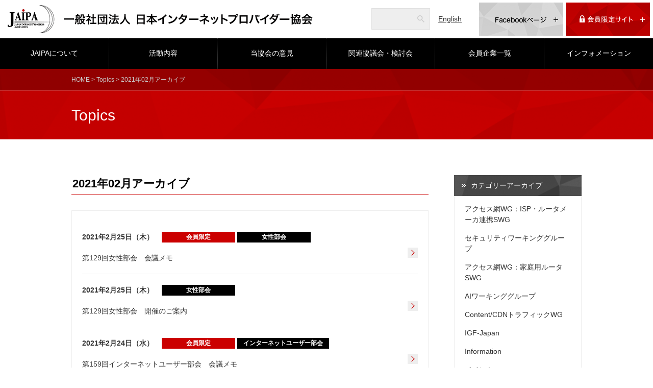

--- FILE ---
content_type: text/html; charset=utf-8
request_url: https://www.jaipa.or.jp/topics/2021/02/
body_size: 7423
content:
<!DOCTYPE html>
<html lang="ja">
	<head>
		<meta charset="UTF-8">
		<meta name="description" content="一般社団法人日本インターネットプロバイダー協会（JAIPA）は、利用者がインターネットを安全に、安心して利用できる取り組みや、サービス事業者に対する情報提供や活動などを通じて、高度情報通信ネットワーク社会の実現に寄与することを目的とした非営利活動法人です。">
		<meta name="keywords" content="JAIPA,一般社団法人日本インターネットプロバイダー協会,インターネット,安全・安心,非営利活動法人,サービス事業者">
		<!-- facebook -->
		<meta property="og:site_name" content="一般社団法人日本インターネットプロバイダー協会" /><!-- 全ページ共通 -->
		<meta property="og:title" content="2021年02月アーカイブ | Topics | 一般社団法人日本インターネットプロバイダー協会" /><!-- ページタイトルを記入 -->
		<meta property="og:type" content="website" /><!-- 全ページ共通 -->
		<meta property="og:url" content="https://www.jaipa.or.jp/topics/2021/02/" /><!-- ページの個別URL -->
		<meta property="og:image" content="https://www.jaipa.or.jp/img/ogp.jpg" /><!-- 全ページ共通 -->
		<meta property="og:description" content="一般社団法人日本インターネットプロバイダー協会（JAIPA）は、利用者がインターネットを安全に、安心して利用できる取り組みや、サービス事業者に対する情報提供や活動などを通じて、高度情報通信ネットワーク社会の実現に寄与することを目的とした非営利活動法人です。" /><!-- ページの説明 -->
		<!-- /facebook -->

		<title>2021年02月アーカイブ | Topics | JAIPA - 一般社団法人日本インターネットプロバイダー協会</title>
		<link rel="stylesheet" href="/css/style.css">
		<script src="https://ajax.googleapis.com/ajax/libs/jquery/1.11.3/jquery.min.js"></script>
		<link rel="icon" type="image/png" href="/img/favicon.png">
		<link rel="shortcut icon" type="image/x-icon" href="/img/favicon.ico">
    	<script type="text/javascript" src="/js/heightLine.js"></script>
		<script>
		$(function(){
		　　$('.heightLine').matchHeight();
		});
		</script>
<!-- Header & Gnavi -->
<!-- Google tag (gtag.js) -->
<script async src="https://www.googletagmanager.com/gtag/js?id=G-Q9F2BNVGPL"></script>
<script>
	window.dataLayer = window.dataLayer || [];
	function gtag(){dataLayer.push(arguments);}
	gtag('js', new Date());

	gtag('config', 'G-Q9F2BNVGPL');
</script>
<!-- Google tag (gtag.js) -->
</head>
	<body class="index">
    <header class="row">
			<h1 class="cel"><a href="/"><img src="/img/logo.png" alt="一般社団法人日本インターネットプロバイダー協会"></a></h1>
			<div class="search cel">
				<form action="//www.google.com/search">
					<input type="text" name="q" id="header-search" class="bg-icon-search">
					<input type="hidden" name="hl" value="ja" />
					<input type="hidden" name="ie" value="UTF-8">
					<input type="hidden" name="oe" value="UTF-8">
					<input type="hidden" value="www.jaipa.or.jp" name="as_sitesearch">
					<input type="submit" value="検索">
				</form>
			</div>
			<div class="cel eng"><a href="/en/message.php">English</a></div>
			<div class="fb cel">
				<a href="https://www.facebook.com/jaipa.or.jp" target="_blank" class="rotate-btn">
					<span class="btn-inner"><img src="/img/fb-off.png" alt="Facebookページ"></span>
					<span class="btn-inner"><img src="/img/fb-on.png" alt="Facebookページ"></span>
				</a>
			</div>
			<div class="member cel">
				<a href="/limited/" class="rotate-btn in-icon-plus">
					<span class="btn-inner"><img src="/img/me-on.png" alt=""></span>
					<span class="btn-inner"><img src="/img/me-off.png" alt=""></span>
				</a>
			</div>
		</header><nav id="nav">
			<ul class="row">
				<li class="cel submenu submenu1"><a href="/about/">JAIPAについて</a>
					<div class="outer">
						<div class="row">
							<ul class="cel">
								<li><a href="/about/">協会概要</a></li>
								<li><a href="/about/greeting.php">会長挨拶</a></li>
								<li><a href="/about/director.php">役員・理事</a></li>
							</ul>
							<ul class="cel">
								<li><a href="/about/guideline.php">活動指針</a></li>
								<li><a href="/about/outline.php">事業概要</a></li>
								<li><a href="/about/background.php">沿革</a></li>
							</ul>
							<ul class="cel">
								<li><a href="/about/article.php">定款</a></li>
								<li><a href="/about/report.php">事業計画・予算/報告・決算</a></li>
								<li><a href="/about/join.php">入会案内</a></li>
							</ul>
						</div>
					</div>
				</li>
				<li class="cel submenu submenu2"><a href="/activities/index.php">活動内容</a>
					<div class="outer">
						<div class="row">
							<ul class="cel">
								<!--<li><a href="/activities/">活動内容</a></li>-->
								<li><a href="/active/active_section.php">部会・ワーキンググループ</a></li>
								<li><a href="/active/active_index.php">行事一覧</a></li>
                                <li><a href="/activities/report/index.php">資料・刊行物</a></li>
							</ul>
						</div>
					</div>
				</li>
				<li class="cel"><a href="/comment/">当協会の意見</a></li>
				<li class="cel"><a href="/other/">関連協議会・検討会</a></li>
				<li class="cel"><a href="/member/">会員企業一覧</a></li>
				<li class="cel"><a href="/topics/information/">インフォメーション</a></li>
			</ul>
		</nav><!-- ./Header & Gnavi -->

<main>

<header class="sub">
<div class="path">
<div class="wrap">
    <p><a href="/">HOME</a> &gt; <a href="/topics/">Topics</a> &gt; 2021年02月アーカイブ</p>
</div>
</div>
<div class="wrap">
<h1>Topics</h1>
</div>
</header>
<div class="wrap group">
<div class="column main-column topics">
<h2>2021年02月アーカイブ</h2>








<!---->

<div class="topics-items">

  <a href="https://www.jaipa.or.jp/limited/minutes/2021/02/129-2.php"><section><h3><span class="date">2021年2月25日（木）</span><span class="category category-limited">会員限定</span><span class="category category1">女性部会</span></h3><p>第129回女性部会　会議メモ</p></section><i></i></a><a href="https://www.jaipa.or.jp/topics/2021/02/129-2.php"><section><h3><span class="date">2021年2月25日（木）</span><span class="category category1">女性部会</span></h3><p>第129回女性部会　開催のご案内</p></section><i></i></a><a href="https://www.jaipa.or.jp/limited/minutes/2021/02/159-1.php"><section><h3><span class="date">2021年2月24日（水）</span><span class="category category-limited">会員限定</span><span class="category category1">インターネットユーザー部会</span></h3><p>第159回インターネットユーザー部会　会議メモ</p></section><i></i></a><a href="https://www.jaipa.or.jp/topics/2021/02/159-1.php"><section><h3><span class="date">2021年2月24日（水）</span><span class="category category1">モバイル部会</span></h3><p>第159回インターネットユーザー部会　開催のご案内</p></section><i></i></a><a href="https://www.jaipa.or.jp/limited/minutes/2021/02/63.php"><section><h3><span class="date">2021年2月19日（金）</span><span class="category category-limited">会員限定</span><span class="category category1">モバイル部会</span></h3><p>第63回モバイル部会　会議メモ</p></section><i></i></a><a href="https://www.jaipa.or.jp/topics/2021/02/63-1.php"><section><h3><span class="date">2021年2月19日（金）</span><span class="category category1">モバイル部会</span></h3><p>第63回モバイル部会　開催のご案内</p></section><i></i></a><a href="https://www.jaipa.or.jp/limited/minutes/2021/02/196isp.php"><section><h3><span class="date">2021年2月17日（水）</span><span class="category category-limited">会員限定</span><span class="category category1">地域ISP部会</span></h3><p>第196回地域ISP部会　会議メモ</p></section><i></i></a><a href="https://www.jaipa.or.jp/topics/2021/02/196isp.php"><section><h3><span class="date">2021年2月17日（水）</span><span class="category category1">地域ISP部会</span></h3><p>第196回地域ISP部会　開催のご案内</p></section><i></i></a><a href="https://www.jaipa.or.jp/limited/minutes/2021/02/144-2.php"><section><h3><span class="date">2021年2月16日（火）</span><span class="category category-limited">会員限定</span><span class="category category1">運営委員会</span></h3><p>第144回運営委員会　議事録</p></section><i></i></a><a href="https://www.jaipa.or.jp/topics/2021/02/144-3.php"><section><h3><span class="date">2021年2月16日（火）</span><span class="category category1">運営委員会</span></h3><p>第144回運営委員会　開催のご案内</p></section><i></i></a><a href="https://www.jaipa.or.jp/limited/minutes/2021/02/205.php"><section><h3><span class="date">2021年2月08日（月）</span><span class="category category-limited">会員限定</span><span class="category category1">行政法律部会</span></h3><p>第205回行政法律部会　会議メモ</p></section><i></i></a><a href="https://www.jaipa.or.jp/topics/2021/02/205-1.php"><section><h3><span class="date">2021年2月08日（月）</span><span class="category category1">行政法律部会</span></h3><p>第205回行政法律部会　開催のご案内</p></section><i></i></a><a href="https://www.jaipa.or.jp/limited/minutes/2021/02/107-3.php"><section><h3><span class="date">2021年2月03日（水）</span><span class="category category-limited">会員限定</span><span class="category category1">クラウド部会</span></h3><p>第107回クラウド部会　会議メモ</p></section><i></i></a><a href="https://www.jaipa.or.jp/topics/2021/02/107-3.php"><section><h3><span class="date">2021年2月03日（水）</span><span class="category category1">クラウド部会</span></h3><p>第107回クラウド部会　開催のご案内</p></section><i></i></a><a href="https://www.jaipa.or.jp/limited/minutes/2021/02/nwwg.php"><section><h3><span class="date">2021年2月01日（月）</span><span class="category category-limited">会員限定</span><span class="category category1">ワーキンググループ</span></h3><p>ゲーム・エンタメNW接続性課題検討WG</p></section><i></i></a></div>

<!--./-->

</div>
<div class="column sub-column">
<section class="category-pages">
<h2><a>カテゴリーアーカイブ</a></h2>

  
  <ul class="topics-archive category">
  
    <li>
      <a href="https://www.jaipa.or.jp/topics/wgispswg/">アクセス網WG：ISP・ルータメーカ連携SWG</a>
      
    </li>
  

  
    <li>
      <a href="https://www.jaipa.or.jp/topics/cat563/">セキュリティワーキンググループ</a>
      
    </li>
  

  
    <li>
      <a href="https://www.jaipa.or.jp/topics/wgswg/">アクセス網WG：家庭用ルータSWG</a>
      
    </li>
  

  
    <li>
      <a href="https://www.jaipa.or.jp/topics/ai/">AIワーキンググループ</a>
      
    </li>
  

  
    <li>
      <a href="https://www.jaipa.or.jp/topics/contentcdnwg/">Content/CDNトラフィックWG</a>
      
    </li>
  

  
    <li>
      <a href="https://www.jaipa.or.jp/topics/igf-japan/">IGF-Japan</a>
      
    </li>
  

  
    <li>
      <a href="https://www.jaipa.or.jp/topics/information/">Information</a>
      
    </li>
  

  
    <li>
      <a href="https://www.jaipa.or.jp/topics/event/">イベント</a>
      
  
  <ul class="topics-archive category">
  
    <li>
      <a href="https://www.jaipa.or.jp/topics/event/isp-group/">集い</a>
      
    </li>
  

  
    <li>
      <a href="https://www.jaipa.or.jp/topics/event/cloud-con/">Cloud Con（クラコン）</a>
      
    </li>
  

  
    <li>
      <a href="https://www.jaipa.or.jp/topics/event/seminar/">セミナー</a>
      
    </li>
  

  
    <li>
      <a href="https://www.jaipa.or.jp/topics/event/cat381/">討論会</a>
      
    </li>
  

  
    <li>
      <a href="https://www.jaipa.or.jp/topics/event/description/">説明会</a>
      
    </li>
  

  
    <li>
      <a href="https://www.jaipa.or.jp/topics/event/report/">報告会</a>
      
    </li>
  

  
    <li>
      <a href="https://www.jaipa.or.jp/topics/event/study/">勉強会</a>
      
    </li>
  

  
    <li>
      <a href="https://www.jaipa.or.jp/topics/event/okinawa-ict/">沖縄ICTフォーラム</a>
      
    </li>
  

  
    <li>
      <a href="https://www.jaipa.or.jp/topics/event/exchange/">賀詞交歓会</a>
      
    </li>
  

  
    <li>
      <a href="https://www.jaipa.or.jp/topics/event/10year/">10周年記念</a>
      
    </li>
  

  
    <li>
      <a href="https://www.jaipa.or.jp/topics/event/preparation/">準備委員会</a>
      
    </li>
  
  </ul>
  

    </li>
  

  
    <li>
      <a href="https://www.jaipa.or.jp/topics/coverage/">報道発表</a>
      
    </li>
  

  
    <li>
      <a href="https://www.jaipa.or.jp/topics/general/">総会・理事会</a>
      
  
  <ul class="topics-archive category">
  
    <li>
      <a href="https://www.jaipa.or.jp/topics/general/directors/">理事会</a>
      
    </li>
  

  
    <li>
      <a href="https://www.jaipa.or.jp/topics/general/general-ass/">総会</a>
      
    </li>
  

  
    <li>
      <a href="https://www.jaipa.or.jp/topics/general/executive-Comm/">常任理事会</a>
      
    </li>
  

  
    <li>
      <a href="https://www.jaipa.or.jp/topics/general/steering-comm/">運営委員会</a>
      
    </li>
  
  </ul>
  

    </li>
  

  
    <li>
      <a href="https://www.jaipa.or.jp/topics/subcomm/">部会</a>
      
  
  <ul class="topics-archive category">
  
    <li>
      <a href="https://www.jaipa.or.jp/topics/subcomm/pr/">広報PR部会</a>
      
    </li>
  

  
    <li>
      <a href="https://www.jaipa.or.jp/topics/subcomm/inetcomm/">インターネットユーザー部会</a>
      
  
  <ul class="topics-archive category">
  
    <li>
      <a href="https://www.jaipa.or.jp/topics/subcomm/inetcomm/old-user-comm/">（旧）ユーザー利用促進部会</a>
      
    </li>
  
  </ul>
  

    </li>
  

  
    <li>
      <a href="https://www.jaipa.or.jp/topics/subcomm/cloud-comm/">クラウド部会</a>
      
  
  <ul class="topics-archive category">
  
    <li>
      <a href="https://www.jaipa.or.jp/topics/subcomm/cloud-comm/host-comm/">ホスティング部会</a>
      
  
  <ul class="topics-archive category">
  
    <li>
      <a href="https://www.jaipa.or.jp/topics/subcomm/cloud-comm/host-comm/research-comm/">施策調査検討WG</a>
      
    </li>
  

  
    <li>
      <a href="https://www.jaipa.or.jp/topics/subcomm/cloud-comm/host-comm/active-wg-comm/">環境自主行動計画WG</a>
      
    </li>
  
  </ul>
  

    </li>
  

  
    <li>
      <a href="https://www.jaipa.or.jp/topics/subcomm/cloud-comm/security-comm/">情報セキュリティ部会</a>
      
    </li>
  
  </ul>
  

    </li>
  

  
    <li>
      <a href="https://www.jaipa.or.jp/topics/subcomm/mobile-comm/">モバイル部会</a>
      
    </li>
  

  
    <li>
      <a href="https://www.jaipa.or.jp/topics/subcomm/isparea-comm/">地域ISP部会</a>
      
  
  <ul class="topics-archive category">
  
    <li>
      <a href="https://www.jaipa.or.jp/topics/subcomm/isparea-comm/technology-comm/">技術者交流分科会</a>
      
    </li>
  
  </ul>
  

    </li>
  

  
    <li>
      <a href="https://www.jaipa.or.jp/topics/subcomm/woman-comm/">女性部会</a>
      
    </li>
  

  
    <li>
      <a href="https://www.jaipa.or.jp/topics/subcomm/admin-comm/">行政法律部会</a>
      
    </li>
  
  </ul>
  

    </li>
  

  
    <li>
      <a href="https://www.jaipa.or.jp/topics/wg/">WG</a>
      
  
  <ul class="topics-archive category">
  
    <li>
      <a href="https://www.jaipa.or.jp/topics/wg/wg-1/">ゲーム・エンタメのネットワーク接続性に関する課題検討WG</a>
      
    </li>
  

  
    <li>
      <a href="https://www.jaipa.or.jp/topics/wg/cat372/">ブロードバンド関連用語の標準化に向けた検討会</a>
      
    </li>
  

  
    <li>
      <a href="https://www.jaipa.or.jp/topics/wg/incident-wg/">消費者問題対応WG</a>
      
    </li>
  

  
    <li>
      <a href="https://www.jaipa.or.jp/topics/wg/nnwg/">ネットワークの中立性WG</a>
      
    </li>
  

  
    <li>
      <a href="https://www.jaipa.or.jp/topics/wg/ngn-wg/">NGN-WG</a>
      
    </li>
  

  
    <li>
      <a href="https://www.jaipa.or.jp/topics/wg/igwg/">IGWG</a>
      
    </li>
  

  
    <li>
      <a href="https://www.jaipa.or.jp/topics/wg/guideline-wg/">帯域制御ガイドライン検討WG</a>
      
    </li>
  

  
    <li>
      <a href="https://www.jaipa.or.jp/topics/wg/consumer-wg/">消費者対応WG</a>
      
    </li>
  

  
    <li>
      <a href="https://www.jaipa.or.jp/topics/wg/lan-wg/">無線LAN関係WG</a>
      
    </li>
  

  
    <li>
      <a href="https://www.jaipa.or.jp/topics/wg/research-wg/">調査WG</a>
      
    </li>
  
  </ul>
  

    </li>
  
  </ul>
  


<h2><a>会員限定カテゴリーアーカイブ</a></h2>

			<!--<h2><a>カテゴリーアーカイブ</a></h2>-->
			<ul>
				<li><a href="/limited/minutes/cat564/">セキュリティワーキンググループ</a></li>
				<li><a href="/limited/minutes/ai/">AIワーキンググループ</a></li>
				<li><a href="/limited/minutes/pr/">広報PR部会</a></li>
				<li><a href="/limited/minutes/lcsapwg/">低炭素社会実行計画WG</a></li>
				<li><a href="/limited/minutes/cat379/">ブロードバンド関連用語の標準化に向けた検討会</a></li>
				<li><a href="/limited/minutes/top/">理事会・総会</a></li>
				<li><a href="/limited/minutes/unei2/">運営委員会</a></li>
				<li><a href="/limited/minutes/bukai/">部会間会議</a></li>
				<li><a href="/limited/minutes/admin/">行政法律部会</a></li>
				<li><a href="/limited/minutes/isp/">地域ISP部会</a></li>
				<li><a href="/limited/minutes/uup/">インターネットユーザー部会</a></li>
				<li><a href="/limited/minutes/cloud/">クラウド部会</a></li>
				<li><a href="/limited/minutes/mobile/">モバイル部会</a></li>
				<li><a href="/limited/minutes/cwg/">消費者対応WG</a></li>
				<li><a href="/limited/minutes/nnwg/">ネットワークの中立性WG</a></li>
				<li><a href="/limited/minutes/unei/">運営会議</a></li>
				<li><a href="/limited/minutes/wg/">ワーキンググループ</a></li>
				<li><a href="/limited/minutes/cons/">消費者対応WG（過去）</a></li>
			</ul>
			<h2><a>過去の部会活動</a></h2>
			<ul class="topics-archive category">
				<li><a href="/limited/minutes/bb/">ブロードバンド普及部会</a></li>
				<li><a href="/limited/minutes/women/">女性部会</a></li>
				<li><a href="/limited/minutes/rental/">ホスティング部会</a></li>
				<li><a href="/limited/minutes/isec/">情報セキュリティ部会</a></li>
				<li><a href="/limited/minutes/user/">ユーザー部会</a></li>
				<li><a href="/limited/minutes/bjns/">ビジネス部会</a></li>
			</ul>
      
<h2><a>年度別アーカイブ</a></h2>


<ul class="topics-archive archive group">
            
            <li class="widget-list-item"><a href="https://www.jaipa.or.jp/topics/fiscal/2025/">2025年度<!-- (79)--></a>
            <ul><li class="widget-list-item"><a href="/topics/2025/04/">4月</a></li><li class="widget-list-item"><a href="/topics/2025/05/">5月</a></li><li class="widget-list-item"><a href="/topics/2025/06/">6月</a></li><li class="widget-list-item"><a href="/topics/2025/07/">7月</a></li><li class="widget-list-item"><a href="/topics/2025/08/">8月</a></li><li class="widget-list-item"><a href="/topics/2025/09/">9月</a></li><li class="widget-list-item"><a href="/topics/2025/10/">10月</a></li><li class="widget-list-item"><a href="/topics/2025/11/">11月</a></li><li class="widget-list-item"><a href="/topics/2025/12/">12月</a></li><li class="widget-list-item"><a href="/topics/2026/01/">1月</a></li></ul>            
            </li>
            
  
            <li class="widget-list-item"><a href="https://www.jaipa.or.jp/topics/fiscal/2024/">2024年度<!-- (86)--></a>
            <ul><li class="widget-list-item"><a href="/topics/2024/04/">4月</a></li><li class="widget-list-item"><a href="/topics/2024/05/">5月</a></li><li class="widget-list-item"><a href="/topics/2024/06/">6月</a></li><li class="widget-list-item"><a href="/topics/2024/07/">7月</a></li><li class="widget-list-item"><a href="/topics/2024/08/">8月</a></li><li class="widget-list-item"><a href="/topics/2024/09/">9月</a></li><li class="widget-list-item"><a href="/topics/2024/10/">10月</a></li><li class="widget-list-item"><a href="/topics/2024/11/">11月</a></li><li class="widget-list-item"><a href="/topics/2024/12/">12月</a></li><li class="widget-list-item"><a href="/topics/2025/01/">1月</a></li><li class="widget-list-item"><a href="/topics/2025/02/">2月</a></li><li class="widget-list-item"><a href="/topics/2025/03/">3月</a></li></ul>            
            </li>
            
  
            <li class="widget-list-item"><a href="https://www.jaipa.or.jp/topics/fiscal/2023/">2023年度<!-- (92)--></a>
            <ul><li class="widget-list-item"><a href="/topics/2023/04/">4月</a></li><li class="widget-list-item"><a href="/topics/2023/05/">5月</a></li><li class="widget-list-item"><a href="/topics/2023/06/">6月</a></li><li class="widget-list-item"><a href="/topics/2023/07/">7月</a></li><li class="widget-list-item"><a href="/topics/2023/08/">8月</a></li><li class="widget-list-item"><a href="/topics/2023/09/">9月</a></li><li class="widget-list-item"><a href="/topics/2023/10/">10月</a></li><li class="widget-list-item"><a href="/topics/2023/11/">11月</a></li><li class="widget-list-item"><a href="/topics/2023/12/">12月</a></li><li class="widget-list-item"><a href="/topics/2024/01/">1月</a></li><li class="widget-list-item"><a href="/topics/2024/02/">2月</a></li><li class="widget-list-item"><a href="/topics/2024/03/">3月</a></li></ul>            
            </li>
            
  
            <li class="widget-list-item"><a href="https://www.jaipa.or.jp/topics/fiscal/2022/">2022年度<!-- (86)--></a>
            <ul><li class="widget-list-item"><a href="/topics/2022/04/">4月</a></li><li class="widget-list-item"><a href="/topics/2022/05/">5月</a></li><li class="widget-list-item"><a href="/topics/2022/06/">6月</a></li><li class="widget-list-item"><a href="/topics/2022/07/">7月</a></li><li class="widget-list-item"><a href="/topics/2022/08/">8月</a></li><li class="widget-list-item"><a href="/topics/2022/09/">9月</a></li><li class="widget-list-item"><a href="/topics/2022/10/">10月</a></li><li class="widget-list-item"><a href="/topics/2022/11/">11月</a></li><li class="widget-list-item"><a href="/topics/2022/12/">12月</a></li><li class="widget-list-item"><a href="/topics/2023/01/">1月</a></li><li class="widget-list-item"><a href="/topics/2023/02/">2月</a></li><li class="widget-list-item"><a href="/topics/2023/03/">3月</a></li></ul>            
            </li>
            
  
            <li class="widget-list-item"><a href="https://www.jaipa.or.jp/topics/fiscal/2021/">2021年度<!-- (78)--></a>
            <ul><li class="widget-list-item"><a href="/topics/2021/04/">4月</a></li><li class="widget-list-item"><a href="/topics/2021/05/">5月</a></li><li class="widget-list-item"><a href="/topics/2021/06/">6月</a></li><li class="widget-list-item"><a href="/topics/2021/07/">7月</a></li><li class="widget-list-item"><a href="/topics/2021/08/">8月</a></li><li class="widget-list-item"><a href="/topics/2021/09/">9月</a></li><li class="widget-list-item"><a href="/topics/2021/10/">10月</a></li><li class="widget-list-item"><a href="/topics/2021/11/">11月</a></li><li class="widget-list-item"><a href="/topics/2021/12/">12月</a></li><li class="widget-list-item"><a href="/topics/2022/01/">1月</a></li><li class="widget-list-item"><a href="/topics/2022/02/">2月</a></li><li class="widget-list-item"><a href="/topics/2022/03/">3月</a></li></ul>            
            </li>
            
  
            <li class="widget-list-item"><a href="https://www.jaipa.or.jp/topics/fiscal/2020/">2020年度<!-- (89)--></a>
            <ul><li class="widget-list-item"><a href="/topics/2020/04/">4月</a></li><li class="widget-list-item"><a href="/topics/2020/05/">5月</a></li><li class="widget-list-item"><a href="/topics/2020/06/">6月</a></li><li class="widget-list-item"><a href="/topics/2020/07/">7月</a></li><li class="widget-list-item"><a href="/topics/2020/08/">8月</a></li><li class="widget-list-item"><a href="/topics/2020/09/">9月</a></li><li class="widget-list-item"><a href="/topics/2020/10/">10月</a></li><li class="widget-list-item"><a href="/topics/2020/11/">11月</a></li><li class="widget-list-item"><a href="/topics/2020/12/">12月</a></li><li class="widget-list-item"><a href="/topics/2021/01/">1月</a></li><li class="widget-list-item"><a href="/topics/2021/02/">2月</a></li><li class="widget-list-item"><a href="/topics/2021/03/">3月</a></li></ul>            
            </li>
            
  
            <li class="widget-list-item"><a href="https://www.jaipa.or.jp/topics/fiscal/2019/">2019年度<!-- (95)--></a>
            <ul><li class="widget-list-item"><a href="/topics/2019/04/">4月</a></li><li class="widget-list-item"><a href="/topics/2019/05/">5月</a></li><li class="widget-list-item"><a href="/topics/2019/06/">6月</a></li><li class="widget-list-item"><a href="/topics/2019/07/">7月</a></li><li class="widget-list-item"><a href="/topics/2019/08/">8月</a></li><li class="widget-list-item"><a href="/topics/2019/09/">9月</a></li><li class="widget-list-item"><a href="/topics/2019/10/">10月</a></li><li class="widget-list-item"><a href="/topics/2019/11/">11月</a></li><li class="widget-list-item"><a href="/topics/2019/12/">12月</a></li><li class="widget-list-item"><a href="/topics/2020/01/">1月</a></li><li class="widget-list-item"><a href="/topics/2020/02/">2月</a></li><li class="widget-list-item"><a href="/topics/2020/03/">3月</a></li></ul>            
            </li>
            
  
            <li class="widget-list-item"><a href="https://www.jaipa.or.jp/topics/fiscal/2018/">2018年度<!-- (100)--></a>
            <ul><li class="widget-list-item"><a href="/topics/2018/04/">4月</a></li><li class="widget-list-item"><a href="/topics/2018/05/">5月</a></li><li class="widget-list-item"><a href="/topics/2018/06/">6月</a></li><li class="widget-list-item"><a href="/topics/2018/07/">7月</a></li><li class="widget-list-item"><a href="/topics/2018/08/">8月</a></li><li class="widget-list-item"><a href="/topics/2018/09/">9月</a></li><li class="widget-list-item"><a href="/topics/2018/10/">10月</a></li><li class="widget-list-item"><a href="/topics/2018/11/">11月</a></li><li class="widget-list-item"><a href="/topics/2018/12/">12月</a></li><li class="widget-list-item"><a href="/topics/2019/01/">1月</a></li><li class="widget-list-item"><a href="/topics/2019/02/">2月</a></li><li class="widget-list-item"><a href="/topics/2019/03/">3月</a></li></ul>            
            </li>
            
  
            <li class="widget-list-item"><a href="https://www.jaipa.or.jp/topics/fiscal/2017/">2017年度<!-- (95)--></a>
            <ul><li class="widget-list-item"><a href="/topics/2017/04/">4月</a></li><li class="widget-list-item"><a href="/topics/2017/05/">5月</a></li><li class="widget-list-item"><a href="/topics/2017/06/">6月</a></li><li class="widget-list-item"><a href="/topics/2017/07/">7月</a></li><li class="widget-list-item"><a href="/topics/2017/08/">8月</a></li><li class="widget-list-item"><a href="/topics/2017/09/">9月</a></li><li class="widget-list-item"><a href="/topics/2017/10/">10月</a></li><li class="widget-list-item"><a href="/topics/2017/11/">11月</a></li><li class="widget-list-item"><a href="/topics/2017/12/">12月</a></li><li class="widget-list-item"><a href="/topics/2018/01/">1月</a></li><li class="widget-list-item"><a href="/topics/2018/02/">2月</a></li><li class="widget-list-item"><a href="/topics/2018/03/">3月</a></li></ul>            
            </li>
            
  
            <li class="widget-list-item"><a href="https://www.jaipa.or.jp/topics/fiscal/2016/">2016年度<!-- (95)--></a>
            <ul><li class="widget-list-item"><a href="/topics/2016/04/">4月</a></li><li class="widget-list-item"><a href="/topics/2016/05/">5月</a></li><li class="widget-list-item"><a href="/topics/2016/06/">6月</a></li><li class="widget-list-item"><a href="/topics/2016/07/">7月</a></li><li class="widget-list-item"><a href="/topics/2016/08/">8月</a></li><li class="widget-list-item"><a href="/topics/2016/09/">9月</a></li><li class="widget-list-item"><a href="/topics/2016/10/">10月</a></li><li class="widget-list-item"><a href="/topics/2016/11/">11月</a></li><li class="widget-list-item"><a href="/topics/2016/12/">12月</a></li><li class="widget-list-item"><a href="/topics/2017/01/">1月</a></li><li class="widget-list-item"><a href="/topics/2017/02/">2月</a></li><li class="widget-list-item"><a href="/topics/2017/03/">3月</a></li></ul>            
            </li>
            
  
            <li class="widget-list-item"><a href="https://www.jaipa.or.jp/topics/fiscal/2015/">2015年度<!-- (73)--></a>
            <ul><li class="widget-list-item"><a href="/topics/2015/04/">4月</a></li><li class="widget-list-item"><a href="/topics/2015/05/">5月</a></li><li class="widget-list-item"><a href="/topics/2015/06/">6月</a></li><li class="widget-list-item"><a href="/topics/2015/07/">7月</a></li><li class="widget-list-item"><a href="/topics/2015/08/">8月</a></li><li class="widget-list-item"><a href="/topics/2015/09/">9月</a></li><li class="widget-list-item"><a href="/topics/2015/10/">10月</a></li><li class="widget-list-item"><a href="/topics/2015/11/">11月</a></li><li class="widget-list-item"><a href="/topics/2015/12/">12月</a></li><li class="widget-list-item"><a href="/topics/2016/01/">1月</a></li><li class="widget-list-item"><a href="/topics/2016/02/">2月</a></li><li class="widget-list-item"><a href="/topics/2016/03/">3月</a></li></ul>            
            </li>
            
  
            <li class="widget-list-item"><a href="https://www.jaipa.or.jp/topics/fiscal/2014/">2014年度<!-- (90)--></a>
            <ul><li class="widget-list-item"><a href="/topics/2014/04/">4月</a></li><li class="widget-list-item"><a href="/topics/2014/05/">5月</a></li><li class="widget-list-item"><a href="/topics/2014/06/">6月</a></li><li class="widget-list-item"><a href="/topics/2014/07/">7月</a></li><li class="widget-list-item"><a href="/topics/2014/08/">8月</a></li><li class="widget-list-item"><a href="/topics/2014/09/">9月</a></li><li class="widget-list-item"><a href="/topics/2014/10/">10月</a></li><li class="widget-list-item"><a href="/topics/2014/11/">11月</a></li><li class="widget-list-item"><a href="/topics/2014/12/">12月</a></li><li class="widget-list-item"><a href="/topics/2015/01/">1月</a></li><li class="widget-list-item"><a href="/topics/2015/02/">2月</a></li><li class="widget-list-item"><a href="/topics/2015/03/">3月</a></li></ul>            
            </li>
            
  
            <li class="widget-list-item"><a href="https://www.jaipa.or.jp/topics/fiscal/2013/">2013年度<!-- (94)--></a>
            <ul><li class="widget-list-item"><a href="/topics/2013/04/">4月</a></li><li class="widget-list-item"><a href="/topics/2013/05/">5月</a></li><li class="widget-list-item"><a href="/topics/2013/06/">6月</a></li><li class="widget-list-item"><a href="/topics/2013/07/">7月</a></li><li class="widget-list-item"><a href="/topics/2013/08/">8月</a></li><li class="widget-list-item"><a href="/topics/2013/09/">9月</a></li><li class="widget-list-item"><a href="/topics/2013/10/">10月</a></li><li class="widget-list-item"><a href="/topics/2013/11/">11月</a></li><li class="widget-list-item"><a href="/topics/2013/12/">12月</a></li><li class="widget-list-item"><a href="/topics/2014/01/">1月</a></li><li class="widget-list-item"><a href="/topics/2014/02/">2月</a></li><li class="widget-list-item"><a href="/topics/2014/03/">3月</a></li></ul>            
            </li>
            
  
            <li class="widget-list-item"><a href="https://www.jaipa.or.jp/topics/fiscal/2012/">2012年度<!-- (81)--></a>
            <ul><li class="widget-list-item"><a href="/topics/2012/04/">4月</a></li><li class="widget-list-item"><a href="/topics/2012/05/">5月</a></li><li class="widget-list-item"><a href="/topics/2012/06/">6月</a></li><li class="widget-list-item"><a href="/topics/2012/07/">7月</a></li><li class="widget-list-item"><a href="/topics/2012/08/">8月</a></li><li class="widget-list-item"><a href="/topics/2012/09/">9月</a></li><li class="widget-list-item"><a href="/topics/2012/10/">10月</a></li><li class="widget-list-item"><a href="/topics/2012/11/">11月</a></li><li class="widget-list-item"><a href="/topics/2012/12/">12月</a></li><li class="widget-list-item"><a href="/topics/2013/01/">1月</a></li><li class="widget-list-item"><a href="/topics/2013/02/">2月</a></li><li class="widget-list-item"><a href="/topics/2013/03/">3月</a></li></ul>            
            </li>
            
  
            <li class="widget-list-item"><a href="https://www.jaipa.or.jp/topics/fiscal/2011/">2011年度<!-- (75)--></a>
            <ul><li class="widget-list-item"><a href="/topics/2011/04/">4月</a></li><li class="widget-list-item"><a href="/topics/2011/05/">5月</a></li><li class="widget-list-item"><a href="/topics/2011/06/">6月</a></li><li class="widget-list-item"><a href="/topics/2011/07/">7月</a></li><li class="widget-list-item"><a href="/topics/2011/08/">8月</a></li><li class="widget-list-item"><a href="/topics/2011/09/">9月</a></li><li class="widget-list-item"><a href="/topics/2011/10/">10月</a></li><li class="widget-list-item"><a href="/topics/2011/11/">11月</a></li><li class="widget-list-item"><a href="/topics/2011/12/">12月</a></li><li class="widget-list-item"><a href="/topics/2012/01/">1月</a></li><li class="widget-list-item"><a href="/topics/2012/02/">2月</a></li><li class="widget-list-item"><a href="/topics/2012/03/">3月</a></li></ul>            
            </li>
            
  
            <li class="widget-list-item"><a href="https://www.jaipa.or.jp/topics/fiscal/2010/">2010年度<!-- (89)--></a>
            <ul><li class="widget-list-item"><a href="/topics/2010/04/">4月</a></li><li class="widget-list-item"><a href="/topics/2010/05/">5月</a></li><li class="widget-list-item"><a href="/topics/2010/06/">6月</a></li><li class="widget-list-item"><a href="/topics/2010/07/">7月</a></li><li class="widget-list-item"><a href="/topics/2010/08/">8月</a></li><li class="widget-list-item"><a href="/topics/2010/09/">9月</a></li><li class="widget-list-item"><a href="/topics/2010/10/">10月</a></li><li class="widget-list-item"><a href="/topics/2010/11/">11月</a></li><li class="widget-list-item"><a href="/topics/2010/12/">12月</a></li><li class="widget-list-item"><a href="/topics/2011/01/">1月</a></li><li class="widget-list-item"><a href="/topics/2011/02/">2月</a></li><li class="widget-list-item"><a href="/topics/2011/03/">3月</a></li></ul>            
            </li>
            
  
            <li class="widget-list-item"><a href="https://www.jaipa.or.jp/topics/fiscal/2009/">2009年度<!-- (113)--></a>
            <ul><li class="widget-list-item"><a href="/topics/2009/04/">4月</a></li><li class="widget-list-item"><a href="/topics/2009/05/">5月</a></li><li class="widget-list-item"><a href="/topics/2009/06/">6月</a></li><li class="widget-list-item"><a href="/topics/2009/07/">7月</a></li><li class="widget-list-item"><a href="/topics/2009/08/">8月</a></li><li class="widget-list-item"><a href="/topics/2009/09/">9月</a></li><li class="widget-list-item"><a href="/topics/2009/10/">10月</a></li><li class="widget-list-item"><a href="/topics/2009/11/">11月</a></li><li class="widget-list-item"><a href="/topics/2009/12/">12月</a></li><li class="widget-list-item"><a href="/topics/2010/01/">1月</a></li><li class="widget-list-item"><a href="/topics/2010/02/">2月</a></li><li class="widget-list-item"><a href="/topics/2010/03/">3月</a></li></ul>            
            </li>
            
  
            <li class="widget-list-item"><a href="https://www.jaipa.or.jp/topics/fiscal/2008/">2008年度<!-- (179)--></a>
            <ul><li class="widget-list-item"><a href="/topics/2008/04/">4月</a></li><li class="widget-list-item"><a href="/topics/2008/05/">5月</a></li><li class="widget-list-item"><a href="/topics/2008/06/">6月</a></li><li class="widget-list-item"><a href="/topics/2008/07/">7月</a></li><li class="widget-list-item"><a href="/topics/2008/08/">8月</a></li><li class="widget-list-item"><a href="/topics/2008/09/">9月</a></li><li class="widget-list-item"><a href="/topics/2008/10/">10月</a></li><li class="widget-list-item"><a href="/topics/2008/11/">11月</a></li><li class="widget-list-item"><a href="/topics/2008/12/">12月</a></li><li class="widget-list-item"><a href="/topics/2009/01/">1月</a></li><li class="widget-list-item"><a href="/topics/2009/02/">2月</a></li><li class="widget-list-item"><a href="/topics/2009/03/">3月</a></li></ul>            
            </li>
            
  
            <li class="widget-list-item"><a href="https://www.jaipa.or.jp/topics/fiscal/2007/">2007年度<!-- (1)--></a>
            <ul><li class="widget-list-item"><a href="/topics/2007/04/">4月</a></li><li class="widget-list-item"><a href="/topics/2007/05/">5月</a></li><li class="widget-list-item"><a href="/topics/2007/06/">6月</a></li><li class="widget-list-item"><a href="/topics/2007/07/">7月</a></li><li class="widget-list-item"><a href="/topics/2007/08/">8月</a></li><li class="widget-list-item"><a href="/topics/2007/09/">9月</a></li><li class="widget-list-item"><a href="/topics/2007/10/">10月</a></li><li class="widget-list-item"><a href="/topics/2007/11/">11月</a></li><li class="widget-list-item"><a href="/topics/2007/12/">12月</a></li><li class="widget-list-item"><a href="/topics/2008/01/">1月</a></li><li class="widget-list-item"><a href="/topics/2008/02/">2月</a></li><li class="widget-list-item"><a href="/topics/2008/03/">3月</a></li></ul>            
            </li>
            
            <li><a href="/topics_old/2007.php">2007年度</a></li>
            <li><a href="/topics_old/2006.php">2006年度</a></li>
            <li><a href="/topics_old/2005.php">2005年度</a></li>
            <li><a href="/topics_old/2004.php">2004年度</a></li>
            <li><a href="/topics_old/2003.php">2003年度</a></li>
            <li><a href="/topics_old/2002.php">2002年度</a></li>
            <li><a href="/topics_old/2001.php">2001年度</a></li>
            <li><a href="/topics_old/2000.php">2000年度</a></li>
          </ul>
      
  

</section>
  
<ul class="buttons">
			<!--li>
				<a href="/about/" class="rotate-btn">
					<span class="btn-inner"><img src="/img/btn0on.png" alt="JAIPAについて"></span>
					<span class="btn-inner"><img src="/img/btn0.png" alt="JAIPAについて"></span>
				</a>
			</li-->
			<li>
				<a href="/active/active_section.php" class="rotate-btn">
					<span class="btn-inner"><img src="/img/btn1on.png" alt="部会・ワーキンググループ"></span>
					<span class="btn-inner"><img src="/img/btn1.png" alt="部会・ワーキンググループ"></span>
				</a>
			</li>
			<li><a href="/active/active_index.php" class="rotate-btn">
					<span class="btn-inner"><img src="/img/btn2on.png" alt="行事一覧"></span>
					<span class="btn-inner"><img src="/img/btn2.png" alt="行事一覧"></span>
				</a>
			</li>
			<li><a href="/activities/report/" class="rotate-btn">
					<span class="btn-inner"><img src="/img/btn3on.png" alt="各種資料・刊行物"></span>
					<span class="btn-inner"><img src="/img/btn3.png" alt="各種資料・刊行物"></span>
				</a>
			</li>
			<li>
				<a href="/about/join.php" class="rotate-btn">
					<span class="btn-inner"><img src="/img/btn4on.png" alt="入会案内"></span>
					<span class="btn-inner"><img src="/img/btn4.png" alt="入会案内"></span>
				</a>
			</li>
			<li>
				<a href="/limited/" class="rotate-btn">
					<span class="btn-inner"><img src="/img/btn5on.png" alt="会員限定サイト"></span>
					<span class="btn-inner"><img src="/img/btn5.png" alt="会員限定サイト"></span>
				</a>
			</li>		</ul>
            
           </div></div>
</main>

<!-- Footer -->
<footer>
			<div class="map group style02">
				<p id="totop" class="totop"><a href="#top"></a></p>
				<div class="wrap group">
					<ul>
						<li><a href="/about/">JAIPAについて</a>
							<ul>
								<li><a href="/about/greeting.php">会長挨拶</a></li>
								<li><a href="/about/director.php">役員・理事</a></li>
								<li><a href="/about/guideline.php">活動指針</a></li>
								<li><a href="/about/outline.php">事業概要</a></li>
								<li><a href="/about/background.php">沿革</a></li>
								<li><a href="/about/article.php">定款</a></li>
								<li><a href="/about/report.php">事業計画・予算/報告・決算</a></li>
								<li><a href="/about/join.php">入会案内</a></li>
							</ul>
						</li>
					</ul>
					<ul>
						<li><a href="/activities/">活動内容</a>
							<ul>
								<li><a href="/active/active_section.php">部会・ワーキンググループ</a></li>
								<li><a href="/active/active_index.php">行事一覧</a></li>
                                <li><a href="/activities/report/">資料・刊行物</a></li>
							</ul>
						</li>
					</ul>
					<ul>
						<li><a href="/comment/">当協会の意見</a></li>
						<li><a href="/other/">関連協議会・検討会</a></li>
						<li><a href="/member/">会員企業一覧</a></li>
						<li><a href="/topics/information/">インフォメーション</a></li>
					</ul>
					<ul>
						<li><a href="/limited/">会員限定サイト</a>
							<ul>
								<li><a href="/limited/minutes/">議事録</a></li>
								<li><a href="/limited/application/">各種申請書</a></li>
								<li><a href="/limited/publicoffer/">公募、入札・調達</a></li>
								<li><a href="/limited/fund/">支援活動</a></li>
								<li><a href="/limited/policy/">情報セキュリティポリシー</a></li>
							</ul>
						</li>
					</ul>
					<ul>
						<li><a href="/isp-all/">ISP事業者のみなさまへ</a></li>
						<li><a href="/isp/">全国プロバイダー一覧</a></li>
						<li><a href="/link/">リンク</a></li>
						<li><a href="/mail/">メーリングリスト</a></li>
                        <li><a href="/activities/report/guideline/">ガイドライン</a></li>
						<li><a href="/privacy/">個人情報の取扱いについて</a></li>
                        <li><a href="/sitemap/">サイトマップ</a></li>
						<li><a href="/terms/">サイトご利用について </a></li>
					</ul>
				</div>
			</div>
			<div class="status">
				<div class="wrap">
					<address>〒151-0053<br>
						東京都渋谷区代々木1-36-1 オダカビル6F</address>
					<p>
						<span class="phone"><i class="icon-phone"></i>03-5304-7511</span>
						<span class="fax"><i class="icon-fax"></i>03-3379-5530</span>
						<span class="email show-email" data-mail-pre="info" data-mail-suf="jaipa.or.jp"><i class="icon-email"></i>
							<noscript>メールアドレスが表示されない場合はJavaScriptを有効にしてください。</noscript>
						</span>
					</p>
					<p class="fb-share">
						<a href="https://www.facebook.com/sharer/sharer.php?u=https%3A%2F%2Fwww.jaipa.or.jp%2Ftopics%2F2021%2F02%2F" class="rotate-btn">
							<span class="btn-inner"><span>Facebookでシェア</span></span>
							<span class="btn-inner"><span>Facebookでシェア</span></span>
						</a>
					</p>
				</div>
			</div>
			<div class="copyright">
				<div class="wrap">
					<p>Copyright&copy; Japan Internet Providers Association. All rights reserved.</p>
				</div>
			</div>
		</footer>
		<script src="/js/jquery.colorbox-min.js"></script>
		<script src="/js/script.js"></script>
	</body>
</html><!-- ./ Footer -->
